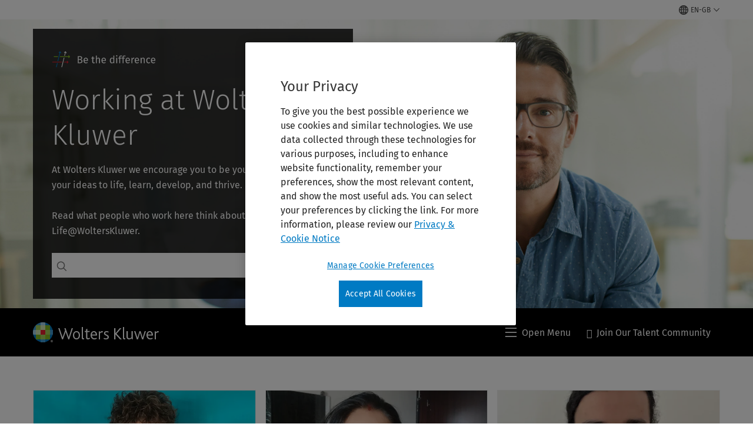

--- FILE ---
content_type: text/html; charset=utf-8
request_url: https://www.google.com/recaptcha/api2/anchor?ar=1&k=6Lf6x-MUAAAAAATFy_Zy7Y9FezDcp0kmycrG1taQ&co=aHR0cHM6Ly9jYXJlZXJzLndvbHRlcnNrbHV3ZXIuY29tOjQ0Mw..&hl=en&v=PoyoqOPhxBO7pBk68S4YbpHZ&size=invisible&anchor-ms=20000&execute-ms=30000&cb=xzu4ig2r0r7s
body_size: 48648
content:
<!DOCTYPE HTML><html dir="ltr" lang="en"><head><meta http-equiv="Content-Type" content="text/html; charset=UTF-8">
<meta http-equiv="X-UA-Compatible" content="IE=edge">
<title>reCAPTCHA</title>
<style type="text/css">
/* cyrillic-ext */
@font-face {
  font-family: 'Roboto';
  font-style: normal;
  font-weight: 400;
  font-stretch: 100%;
  src: url(//fonts.gstatic.com/s/roboto/v48/KFO7CnqEu92Fr1ME7kSn66aGLdTylUAMa3GUBHMdazTgWw.woff2) format('woff2');
  unicode-range: U+0460-052F, U+1C80-1C8A, U+20B4, U+2DE0-2DFF, U+A640-A69F, U+FE2E-FE2F;
}
/* cyrillic */
@font-face {
  font-family: 'Roboto';
  font-style: normal;
  font-weight: 400;
  font-stretch: 100%;
  src: url(//fonts.gstatic.com/s/roboto/v48/KFO7CnqEu92Fr1ME7kSn66aGLdTylUAMa3iUBHMdazTgWw.woff2) format('woff2');
  unicode-range: U+0301, U+0400-045F, U+0490-0491, U+04B0-04B1, U+2116;
}
/* greek-ext */
@font-face {
  font-family: 'Roboto';
  font-style: normal;
  font-weight: 400;
  font-stretch: 100%;
  src: url(//fonts.gstatic.com/s/roboto/v48/KFO7CnqEu92Fr1ME7kSn66aGLdTylUAMa3CUBHMdazTgWw.woff2) format('woff2');
  unicode-range: U+1F00-1FFF;
}
/* greek */
@font-face {
  font-family: 'Roboto';
  font-style: normal;
  font-weight: 400;
  font-stretch: 100%;
  src: url(//fonts.gstatic.com/s/roboto/v48/KFO7CnqEu92Fr1ME7kSn66aGLdTylUAMa3-UBHMdazTgWw.woff2) format('woff2');
  unicode-range: U+0370-0377, U+037A-037F, U+0384-038A, U+038C, U+038E-03A1, U+03A3-03FF;
}
/* math */
@font-face {
  font-family: 'Roboto';
  font-style: normal;
  font-weight: 400;
  font-stretch: 100%;
  src: url(//fonts.gstatic.com/s/roboto/v48/KFO7CnqEu92Fr1ME7kSn66aGLdTylUAMawCUBHMdazTgWw.woff2) format('woff2');
  unicode-range: U+0302-0303, U+0305, U+0307-0308, U+0310, U+0312, U+0315, U+031A, U+0326-0327, U+032C, U+032F-0330, U+0332-0333, U+0338, U+033A, U+0346, U+034D, U+0391-03A1, U+03A3-03A9, U+03B1-03C9, U+03D1, U+03D5-03D6, U+03F0-03F1, U+03F4-03F5, U+2016-2017, U+2034-2038, U+203C, U+2040, U+2043, U+2047, U+2050, U+2057, U+205F, U+2070-2071, U+2074-208E, U+2090-209C, U+20D0-20DC, U+20E1, U+20E5-20EF, U+2100-2112, U+2114-2115, U+2117-2121, U+2123-214F, U+2190, U+2192, U+2194-21AE, U+21B0-21E5, U+21F1-21F2, U+21F4-2211, U+2213-2214, U+2216-22FF, U+2308-230B, U+2310, U+2319, U+231C-2321, U+2336-237A, U+237C, U+2395, U+239B-23B7, U+23D0, U+23DC-23E1, U+2474-2475, U+25AF, U+25B3, U+25B7, U+25BD, U+25C1, U+25CA, U+25CC, U+25FB, U+266D-266F, U+27C0-27FF, U+2900-2AFF, U+2B0E-2B11, U+2B30-2B4C, U+2BFE, U+3030, U+FF5B, U+FF5D, U+1D400-1D7FF, U+1EE00-1EEFF;
}
/* symbols */
@font-face {
  font-family: 'Roboto';
  font-style: normal;
  font-weight: 400;
  font-stretch: 100%;
  src: url(//fonts.gstatic.com/s/roboto/v48/KFO7CnqEu92Fr1ME7kSn66aGLdTylUAMaxKUBHMdazTgWw.woff2) format('woff2');
  unicode-range: U+0001-000C, U+000E-001F, U+007F-009F, U+20DD-20E0, U+20E2-20E4, U+2150-218F, U+2190, U+2192, U+2194-2199, U+21AF, U+21E6-21F0, U+21F3, U+2218-2219, U+2299, U+22C4-22C6, U+2300-243F, U+2440-244A, U+2460-24FF, U+25A0-27BF, U+2800-28FF, U+2921-2922, U+2981, U+29BF, U+29EB, U+2B00-2BFF, U+4DC0-4DFF, U+FFF9-FFFB, U+10140-1018E, U+10190-1019C, U+101A0, U+101D0-101FD, U+102E0-102FB, U+10E60-10E7E, U+1D2C0-1D2D3, U+1D2E0-1D37F, U+1F000-1F0FF, U+1F100-1F1AD, U+1F1E6-1F1FF, U+1F30D-1F30F, U+1F315, U+1F31C, U+1F31E, U+1F320-1F32C, U+1F336, U+1F378, U+1F37D, U+1F382, U+1F393-1F39F, U+1F3A7-1F3A8, U+1F3AC-1F3AF, U+1F3C2, U+1F3C4-1F3C6, U+1F3CA-1F3CE, U+1F3D4-1F3E0, U+1F3ED, U+1F3F1-1F3F3, U+1F3F5-1F3F7, U+1F408, U+1F415, U+1F41F, U+1F426, U+1F43F, U+1F441-1F442, U+1F444, U+1F446-1F449, U+1F44C-1F44E, U+1F453, U+1F46A, U+1F47D, U+1F4A3, U+1F4B0, U+1F4B3, U+1F4B9, U+1F4BB, U+1F4BF, U+1F4C8-1F4CB, U+1F4D6, U+1F4DA, U+1F4DF, U+1F4E3-1F4E6, U+1F4EA-1F4ED, U+1F4F7, U+1F4F9-1F4FB, U+1F4FD-1F4FE, U+1F503, U+1F507-1F50B, U+1F50D, U+1F512-1F513, U+1F53E-1F54A, U+1F54F-1F5FA, U+1F610, U+1F650-1F67F, U+1F687, U+1F68D, U+1F691, U+1F694, U+1F698, U+1F6AD, U+1F6B2, U+1F6B9-1F6BA, U+1F6BC, U+1F6C6-1F6CF, U+1F6D3-1F6D7, U+1F6E0-1F6EA, U+1F6F0-1F6F3, U+1F6F7-1F6FC, U+1F700-1F7FF, U+1F800-1F80B, U+1F810-1F847, U+1F850-1F859, U+1F860-1F887, U+1F890-1F8AD, U+1F8B0-1F8BB, U+1F8C0-1F8C1, U+1F900-1F90B, U+1F93B, U+1F946, U+1F984, U+1F996, U+1F9E9, U+1FA00-1FA6F, U+1FA70-1FA7C, U+1FA80-1FA89, U+1FA8F-1FAC6, U+1FACE-1FADC, U+1FADF-1FAE9, U+1FAF0-1FAF8, U+1FB00-1FBFF;
}
/* vietnamese */
@font-face {
  font-family: 'Roboto';
  font-style: normal;
  font-weight: 400;
  font-stretch: 100%;
  src: url(//fonts.gstatic.com/s/roboto/v48/KFO7CnqEu92Fr1ME7kSn66aGLdTylUAMa3OUBHMdazTgWw.woff2) format('woff2');
  unicode-range: U+0102-0103, U+0110-0111, U+0128-0129, U+0168-0169, U+01A0-01A1, U+01AF-01B0, U+0300-0301, U+0303-0304, U+0308-0309, U+0323, U+0329, U+1EA0-1EF9, U+20AB;
}
/* latin-ext */
@font-face {
  font-family: 'Roboto';
  font-style: normal;
  font-weight: 400;
  font-stretch: 100%;
  src: url(//fonts.gstatic.com/s/roboto/v48/KFO7CnqEu92Fr1ME7kSn66aGLdTylUAMa3KUBHMdazTgWw.woff2) format('woff2');
  unicode-range: U+0100-02BA, U+02BD-02C5, U+02C7-02CC, U+02CE-02D7, U+02DD-02FF, U+0304, U+0308, U+0329, U+1D00-1DBF, U+1E00-1E9F, U+1EF2-1EFF, U+2020, U+20A0-20AB, U+20AD-20C0, U+2113, U+2C60-2C7F, U+A720-A7FF;
}
/* latin */
@font-face {
  font-family: 'Roboto';
  font-style: normal;
  font-weight: 400;
  font-stretch: 100%;
  src: url(//fonts.gstatic.com/s/roboto/v48/KFO7CnqEu92Fr1ME7kSn66aGLdTylUAMa3yUBHMdazQ.woff2) format('woff2');
  unicode-range: U+0000-00FF, U+0131, U+0152-0153, U+02BB-02BC, U+02C6, U+02DA, U+02DC, U+0304, U+0308, U+0329, U+2000-206F, U+20AC, U+2122, U+2191, U+2193, U+2212, U+2215, U+FEFF, U+FFFD;
}
/* cyrillic-ext */
@font-face {
  font-family: 'Roboto';
  font-style: normal;
  font-weight: 500;
  font-stretch: 100%;
  src: url(//fonts.gstatic.com/s/roboto/v48/KFO7CnqEu92Fr1ME7kSn66aGLdTylUAMa3GUBHMdazTgWw.woff2) format('woff2');
  unicode-range: U+0460-052F, U+1C80-1C8A, U+20B4, U+2DE0-2DFF, U+A640-A69F, U+FE2E-FE2F;
}
/* cyrillic */
@font-face {
  font-family: 'Roboto';
  font-style: normal;
  font-weight: 500;
  font-stretch: 100%;
  src: url(//fonts.gstatic.com/s/roboto/v48/KFO7CnqEu92Fr1ME7kSn66aGLdTylUAMa3iUBHMdazTgWw.woff2) format('woff2');
  unicode-range: U+0301, U+0400-045F, U+0490-0491, U+04B0-04B1, U+2116;
}
/* greek-ext */
@font-face {
  font-family: 'Roboto';
  font-style: normal;
  font-weight: 500;
  font-stretch: 100%;
  src: url(//fonts.gstatic.com/s/roboto/v48/KFO7CnqEu92Fr1ME7kSn66aGLdTylUAMa3CUBHMdazTgWw.woff2) format('woff2');
  unicode-range: U+1F00-1FFF;
}
/* greek */
@font-face {
  font-family: 'Roboto';
  font-style: normal;
  font-weight: 500;
  font-stretch: 100%;
  src: url(//fonts.gstatic.com/s/roboto/v48/KFO7CnqEu92Fr1ME7kSn66aGLdTylUAMa3-UBHMdazTgWw.woff2) format('woff2');
  unicode-range: U+0370-0377, U+037A-037F, U+0384-038A, U+038C, U+038E-03A1, U+03A3-03FF;
}
/* math */
@font-face {
  font-family: 'Roboto';
  font-style: normal;
  font-weight: 500;
  font-stretch: 100%;
  src: url(//fonts.gstatic.com/s/roboto/v48/KFO7CnqEu92Fr1ME7kSn66aGLdTylUAMawCUBHMdazTgWw.woff2) format('woff2');
  unicode-range: U+0302-0303, U+0305, U+0307-0308, U+0310, U+0312, U+0315, U+031A, U+0326-0327, U+032C, U+032F-0330, U+0332-0333, U+0338, U+033A, U+0346, U+034D, U+0391-03A1, U+03A3-03A9, U+03B1-03C9, U+03D1, U+03D5-03D6, U+03F0-03F1, U+03F4-03F5, U+2016-2017, U+2034-2038, U+203C, U+2040, U+2043, U+2047, U+2050, U+2057, U+205F, U+2070-2071, U+2074-208E, U+2090-209C, U+20D0-20DC, U+20E1, U+20E5-20EF, U+2100-2112, U+2114-2115, U+2117-2121, U+2123-214F, U+2190, U+2192, U+2194-21AE, U+21B0-21E5, U+21F1-21F2, U+21F4-2211, U+2213-2214, U+2216-22FF, U+2308-230B, U+2310, U+2319, U+231C-2321, U+2336-237A, U+237C, U+2395, U+239B-23B7, U+23D0, U+23DC-23E1, U+2474-2475, U+25AF, U+25B3, U+25B7, U+25BD, U+25C1, U+25CA, U+25CC, U+25FB, U+266D-266F, U+27C0-27FF, U+2900-2AFF, U+2B0E-2B11, U+2B30-2B4C, U+2BFE, U+3030, U+FF5B, U+FF5D, U+1D400-1D7FF, U+1EE00-1EEFF;
}
/* symbols */
@font-face {
  font-family: 'Roboto';
  font-style: normal;
  font-weight: 500;
  font-stretch: 100%;
  src: url(//fonts.gstatic.com/s/roboto/v48/KFO7CnqEu92Fr1ME7kSn66aGLdTylUAMaxKUBHMdazTgWw.woff2) format('woff2');
  unicode-range: U+0001-000C, U+000E-001F, U+007F-009F, U+20DD-20E0, U+20E2-20E4, U+2150-218F, U+2190, U+2192, U+2194-2199, U+21AF, U+21E6-21F0, U+21F3, U+2218-2219, U+2299, U+22C4-22C6, U+2300-243F, U+2440-244A, U+2460-24FF, U+25A0-27BF, U+2800-28FF, U+2921-2922, U+2981, U+29BF, U+29EB, U+2B00-2BFF, U+4DC0-4DFF, U+FFF9-FFFB, U+10140-1018E, U+10190-1019C, U+101A0, U+101D0-101FD, U+102E0-102FB, U+10E60-10E7E, U+1D2C0-1D2D3, U+1D2E0-1D37F, U+1F000-1F0FF, U+1F100-1F1AD, U+1F1E6-1F1FF, U+1F30D-1F30F, U+1F315, U+1F31C, U+1F31E, U+1F320-1F32C, U+1F336, U+1F378, U+1F37D, U+1F382, U+1F393-1F39F, U+1F3A7-1F3A8, U+1F3AC-1F3AF, U+1F3C2, U+1F3C4-1F3C6, U+1F3CA-1F3CE, U+1F3D4-1F3E0, U+1F3ED, U+1F3F1-1F3F3, U+1F3F5-1F3F7, U+1F408, U+1F415, U+1F41F, U+1F426, U+1F43F, U+1F441-1F442, U+1F444, U+1F446-1F449, U+1F44C-1F44E, U+1F453, U+1F46A, U+1F47D, U+1F4A3, U+1F4B0, U+1F4B3, U+1F4B9, U+1F4BB, U+1F4BF, U+1F4C8-1F4CB, U+1F4D6, U+1F4DA, U+1F4DF, U+1F4E3-1F4E6, U+1F4EA-1F4ED, U+1F4F7, U+1F4F9-1F4FB, U+1F4FD-1F4FE, U+1F503, U+1F507-1F50B, U+1F50D, U+1F512-1F513, U+1F53E-1F54A, U+1F54F-1F5FA, U+1F610, U+1F650-1F67F, U+1F687, U+1F68D, U+1F691, U+1F694, U+1F698, U+1F6AD, U+1F6B2, U+1F6B9-1F6BA, U+1F6BC, U+1F6C6-1F6CF, U+1F6D3-1F6D7, U+1F6E0-1F6EA, U+1F6F0-1F6F3, U+1F6F7-1F6FC, U+1F700-1F7FF, U+1F800-1F80B, U+1F810-1F847, U+1F850-1F859, U+1F860-1F887, U+1F890-1F8AD, U+1F8B0-1F8BB, U+1F8C0-1F8C1, U+1F900-1F90B, U+1F93B, U+1F946, U+1F984, U+1F996, U+1F9E9, U+1FA00-1FA6F, U+1FA70-1FA7C, U+1FA80-1FA89, U+1FA8F-1FAC6, U+1FACE-1FADC, U+1FADF-1FAE9, U+1FAF0-1FAF8, U+1FB00-1FBFF;
}
/* vietnamese */
@font-face {
  font-family: 'Roboto';
  font-style: normal;
  font-weight: 500;
  font-stretch: 100%;
  src: url(//fonts.gstatic.com/s/roboto/v48/KFO7CnqEu92Fr1ME7kSn66aGLdTylUAMa3OUBHMdazTgWw.woff2) format('woff2');
  unicode-range: U+0102-0103, U+0110-0111, U+0128-0129, U+0168-0169, U+01A0-01A1, U+01AF-01B0, U+0300-0301, U+0303-0304, U+0308-0309, U+0323, U+0329, U+1EA0-1EF9, U+20AB;
}
/* latin-ext */
@font-face {
  font-family: 'Roboto';
  font-style: normal;
  font-weight: 500;
  font-stretch: 100%;
  src: url(//fonts.gstatic.com/s/roboto/v48/KFO7CnqEu92Fr1ME7kSn66aGLdTylUAMa3KUBHMdazTgWw.woff2) format('woff2');
  unicode-range: U+0100-02BA, U+02BD-02C5, U+02C7-02CC, U+02CE-02D7, U+02DD-02FF, U+0304, U+0308, U+0329, U+1D00-1DBF, U+1E00-1E9F, U+1EF2-1EFF, U+2020, U+20A0-20AB, U+20AD-20C0, U+2113, U+2C60-2C7F, U+A720-A7FF;
}
/* latin */
@font-face {
  font-family: 'Roboto';
  font-style: normal;
  font-weight: 500;
  font-stretch: 100%;
  src: url(//fonts.gstatic.com/s/roboto/v48/KFO7CnqEu92Fr1ME7kSn66aGLdTylUAMa3yUBHMdazQ.woff2) format('woff2');
  unicode-range: U+0000-00FF, U+0131, U+0152-0153, U+02BB-02BC, U+02C6, U+02DA, U+02DC, U+0304, U+0308, U+0329, U+2000-206F, U+20AC, U+2122, U+2191, U+2193, U+2212, U+2215, U+FEFF, U+FFFD;
}
/* cyrillic-ext */
@font-face {
  font-family: 'Roboto';
  font-style: normal;
  font-weight: 900;
  font-stretch: 100%;
  src: url(//fonts.gstatic.com/s/roboto/v48/KFO7CnqEu92Fr1ME7kSn66aGLdTylUAMa3GUBHMdazTgWw.woff2) format('woff2');
  unicode-range: U+0460-052F, U+1C80-1C8A, U+20B4, U+2DE0-2DFF, U+A640-A69F, U+FE2E-FE2F;
}
/* cyrillic */
@font-face {
  font-family: 'Roboto';
  font-style: normal;
  font-weight: 900;
  font-stretch: 100%;
  src: url(//fonts.gstatic.com/s/roboto/v48/KFO7CnqEu92Fr1ME7kSn66aGLdTylUAMa3iUBHMdazTgWw.woff2) format('woff2');
  unicode-range: U+0301, U+0400-045F, U+0490-0491, U+04B0-04B1, U+2116;
}
/* greek-ext */
@font-face {
  font-family: 'Roboto';
  font-style: normal;
  font-weight: 900;
  font-stretch: 100%;
  src: url(//fonts.gstatic.com/s/roboto/v48/KFO7CnqEu92Fr1ME7kSn66aGLdTylUAMa3CUBHMdazTgWw.woff2) format('woff2');
  unicode-range: U+1F00-1FFF;
}
/* greek */
@font-face {
  font-family: 'Roboto';
  font-style: normal;
  font-weight: 900;
  font-stretch: 100%;
  src: url(//fonts.gstatic.com/s/roboto/v48/KFO7CnqEu92Fr1ME7kSn66aGLdTylUAMa3-UBHMdazTgWw.woff2) format('woff2');
  unicode-range: U+0370-0377, U+037A-037F, U+0384-038A, U+038C, U+038E-03A1, U+03A3-03FF;
}
/* math */
@font-face {
  font-family: 'Roboto';
  font-style: normal;
  font-weight: 900;
  font-stretch: 100%;
  src: url(//fonts.gstatic.com/s/roboto/v48/KFO7CnqEu92Fr1ME7kSn66aGLdTylUAMawCUBHMdazTgWw.woff2) format('woff2');
  unicode-range: U+0302-0303, U+0305, U+0307-0308, U+0310, U+0312, U+0315, U+031A, U+0326-0327, U+032C, U+032F-0330, U+0332-0333, U+0338, U+033A, U+0346, U+034D, U+0391-03A1, U+03A3-03A9, U+03B1-03C9, U+03D1, U+03D5-03D6, U+03F0-03F1, U+03F4-03F5, U+2016-2017, U+2034-2038, U+203C, U+2040, U+2043, U+2047, U+2050, U+2057, U+205F, U+2070-2071, U+2074-208E, U+2090-209C, U+20D0-20DC, U+20E1, U+20E5-20EF, U+2100-2112, U+2114-2115, U+2117-2121, U+2123-214F, U+2190, U+2192, U+2194-21AE, U+21B0-21E5, U+21F1-21F2, U+21F4-2211, U+2213-2214, U+2216-22FF, U+2308-230B, U+2310, U+2319, U+231C-2321, U+2336-237A, U+237C, U+2395, U+239B-23B7, U+23D0, U+23DC-23E1, U+2474-2475, U+25AF, U+25B3, U+25B7, U+25BD, U+25C1, U+25CA, U+25CC, U+25FB, U+266D-266F, U+27C0-27FF, U+2900-2AFF, U+2B0E-2B11, U+2B30-2B4C, U+2BFE, U+3030, U+FF5B, U+FF5D, U+1D400-1D7FF, U+1EE00-1EEFF;
}
/* symbols */
@font-face {
  font-family: 'Roboto';
  font-style: normal;
  font-weight: 900;
  font-stretch: 100%;
  src: url(//fonts.gstatic.com/s/roboto/v48/KFO7CnqEu92Fr1ME7kSn66aGLdTylUAMaxKUBHMdazTgWw.woff2) format('woff2');
  unicode-range: U+0001-000C, U+000E-001F, U+007F-009F, U+20DD-20E0, U+20E2-20E4, U+2150-218F, U+2190, U+2192, U+2194-2199, U+21AF, U+21E6-21F0, U+21F3, U+2218-2219, U+2299, U+22C4-22C6, U+2300-243F, U+2440-244A, U+2460-24FF, U+25A0-27BF, U+2800-28FF, U+2921-2922, U+2981, U+29BF, U+29EB, U+2B00-2BFF, U+4DC0-4DFF, U+FFF9-FFFB, U+10140-1018E, U+10190-1019C, U+101A0, U+101D0-101FD, U+102E0-102FB, U+10E60-10E7E, U+1D2C0-1D2D3, U+1D2E0-1D37F, U+1F000-1F0FF, U+1F100-1F1AD, U+1F1E6-1F1FF, U+1F30D-1F30F, U+1F315, U+1F31C, U+1F31E, U+1F320-1F32C, U+1F336, U+1F378, U+1F37D, U+1F382, U+1F393-1F39F, U+1F3A7-1F3A8, U+1F3AC-1F3AF, U+1F3C2, U+1F3C4-1F3C6, U+1F3CA-1F3CE, U+1F3D4-1F3E0, U+1F3ED, U+1F3F1-1F3F3, U+1F3F5-1F3F7, U+1F408, U+1F415, U+1F41F, U+1F426, U+1F43F, U+1F441-1F442, U+1F444, U+1F446-1F449, U+1F44C-1F44E, U+1F453, U+1F46A, U+1F47D, U+1F4A3, U+1F4B0, U+1F4B3, U+1F4B9, U+1F4BB, U+1F4BF, U+1F4C8-1F4CB, U+1F4D6, U+1F4DA, U+1F4DF, U+1F4E3-1F4E6, U+1F4EA-1F4ED, U+1F4F7, U+1F4F9-1F4FB, U+1F4FD-1F4FE, U+1F503, U+1F507-1F50B, U+1F50D, U+1F512-1F513, U+1F53E-1F54A, U+1F54F-1F5FA, U+1F610, U+1F650-1F67F, U+1F687, U+1F68D, U+1F691, U+1F694, U+1F698, U+1F6AD, U+1F6B2, U+1F6B9-1F6BA, U+1F6BC, U+1F6C6-1F6CF, U+1F6D3-1F6D7, U+1F6E0-1F6EA, U+1F6F0-1F6F3, U+1F6F7-1F6FC, U+1F700-1F7FF, U+1F800-1F80B, U+1F810-1F847, U+1F850-1F859, U+1F860-1F887, U+1F890-1F8AD, U+1F8B0-1F8BB, U+1F8C0-1F8C1, U+1F900-1F90B, U+1F93B, U+1F946, U+1F984, U+1F996, U+1F9E9, U+1FA00-1FA6F, U+1FA70-1FA7C, U+1FA80-1FA89, U+1FA8F-1FAC6, U+1FACE-1FADC, U+1FADF-1FAE9, U+1FAF0-1FAF8, U+1FB00-1FBFF;
}
/* vietnamese */
@font-face {
  font-family: 'Roboto';
  font-style: normal;
  font-weight: 900;
  font-stretch: 100%;
  src: url(//fonts.gstatic.com/s/roboto/v48/KFO7CnqEu92Fr1ME7kSn66aGLdTylUAMa3OUBHMdazTgWw.woff2) format('woff2');
  unicode-range: U+0102-0103, U+0110-0111, U+0128-0129, U+0168-0169, U+01A0-01A1, U+01AF-01B0, U+0300-0301, U+0303-0304, U+0308-0309, U+0323, U+0329, U+1EA0-1EF9, U+20AB;
}
/* latin-ext */
@font-face {
  font-family: 'Roboto';
  font-style: normal;
  font-weight: 900;
  font-stretch: 100%;
  src: url(//fonts.gstatic.com/s/roboto/v48/KFO7CnqEu92Fr1ME7kSn66aGLdTylUAMa3KUBHMdazTgWw.woff2) format('woff2');
  unicode-range: U+0100-02BA, U+02BD-02C5, U+02C7-02CC, U+02CE-02D7, U+02DD-02FF, U+0304, U+0308, U+0329, U+1D00-1DBF, U+1E00-1E9F, U+1EF2-1EFF, U+2020, U+20A0-20AB, U+20AD-20C0, U+2113, U+2C60-2C7F, U+A720-A7FF;
}
/* latin */
@font-face {
  font-family: 'Roboto';
  font-style: normal;
  font-weight: 900;
  font-stretch: 100%;
  src: url(//fonts.gstatic.com/s/roboto/v48/KFO7CnqEu92Fr1ME7kSn66aGLdTylUAMa3yUBHMdazQ.woff2) format('woff2');
  unicode-range: U+0000-00FF, U+0131, U+0152-0153, U+02BB-02BC, U+02C6, U+02DA, U+02DC, U+0304, U+0308, U+0329, U+2000-206F, U+20AC, U+2122, U+2191, U+2193, U+2212, U+2215, U+FEFF, U+FFFD;
}

</style>
<link rel="stylesheet" type="text/css" href="https://www.gstatic.com/recaptcha/releases/PoyoqOPhxBO7pBk68S4YbpHZ/styles__ltr.css">
<script nonce="63ID6jTEZWMYaaBZfqhFog" type="text/javascript">window['__recaptcha_api'] = 'https://www.google.com/recaptcha/api2/';</script>
<script type="text/javascript" src="https://www.gstatic.com/recaptcha/releases/PoyoqOPhxBO7pBk68S4YbpHZ/recaptcha__en.js" nonce="63ID6jTEZWMYaaBZfqhFog">
      
    </script></head>
<body><div id="rc-anchor-alert" class="rc-anchor-alert"></div>
<input type="hidden" id="recaptcha-token" value="[base64]">
<script type="text/javascript" nonce="63ID6jTEZWMYaaBZfqhFog">
      recaptcha.anchor.Main.init("[\x22ainput\x22,[\x22bgdata\x22,\x22\x22,\[base64]/[base64]/UltIKytdPWE6KGE8MjA0OD9SW0grK109YT4+NnwxOTI6KChhJjY0NTEyKT09NTUyOTYmJnErMTxoLmxlbmd0aCYmKGguY2hhckNvZGVBdChxKzEpJjY0NTEyKT09NTYzMjA/[base64]/MjU1OlI/[base64]/[base64]/[base64]/[base64]/[base64]/[base64]/[base64]/[base64]/[base64]/[base64]\x22,\[base64]\\u003d\x22,\x22w5xbw5/Ct0nCvkEVJx7DpsKAY8Kaw6U7w6bDkWDDk2kHw5LCrHPCqsOKKGcaBgJ3QljDg0VGwq7Dh0nDjcO+w7rDlQfDhMO2bsKiwp7CicOtAMOIJQLDnzQid8OFXEzDlsOCU8KMIMKcw5/CjMKpwrgQwpTCmFvChjx8QWtMVUTDkUnDmcOuR8OAw6zCiMKgwrXCqcOGwoV7aVwLMj8BWHc6Y8OEwoHCvA/[base64]/G2TCpMKpdnnCrcK1bsKldcO1wpRTacKOYGIDw4HDpXDDjgwLw68PRSFYw6tjworDmE/DmTkSFEVFw4HDu8KDw6Qxwoc2DMK0wqMvwrbCqcO2w7vDoTzDgsOIw6TCtFICFC/CrcOSw59pbMO7w4Z5w7PCsRF0w7VdfW1/OMOmwqVLwoDCs8K0w4puQsKfOcObSMKTInxJw44Xw4/Ct8Orw6vCoUrCtFxoWXAow4rCox8Jw69tJ8KbwqBTdsOIOSRaeFAYeMKgwqrCqhsVKMKpwoxjSsOuK8KAwoDDo0Eyw5/[base64]/[base64]/[base64]/[base64]/[base64]/[base64]/DksOVw4PClh1JLEVUfTDClcK+ccOIecO7w5zDicOHwoN3WsOkaMKWw5TDjMOqwp7CvylOJ8KyKEg/IsKUwqgQOsK1DMKaw6LCjsK/RR9NLU/Cv8O/JsKoTVduU3jDicKtH21XZH4uwqhEw7YuOMO+woUbw6XDjgFAVH7CucKfw598wrNAeVRHwpDCvMOOEMKfUmPCiMOtw5bCn8Ozwr/DhcKwwr7Cmi7DhcOLwpgtwr3CqsKjIlbCkw9vXsKJwpLDiMO1woo0w45/D8Oww7tVRsOrRMO7w4LDkTUNwobDlsOdS8KAwqFAL2Y+wqhAw5zCq8KtwoXCuC/CtcO4MSvDr8OpwpXDjEdIw5NtwosxCcKNwoJRwqHCoQhqHR1Cwp/[base64]/DqjHCoMOIw4fClMKoEMOawphVw4HDjcOOKMOAc8OtXEBOw652BsOxwrRXw6nCo3nCkcOcMcK1wp/CvWnCp3vDu8OaP3JHw6NBQwbCgkHChBXCp8KyF3RtwpzDukbCvcOBwqTDiMKfNgMpW8OAwrLCoyzDrMKtAX5dw4YuwqjDt37CrSZPCMOXw6fCk8OGJm3DgcOAezfDt8OGEybCqMOkcVnCh24rMcKyG8OGwp7CjcKZwqvCtFnDqsKUwrlXfcOZwoxvwrXCul/[base64]/Di8KresOnwoczw6c8w4PCrsOfwqddfhDCqQ1dWBsuwrHDuMKCDsOJwrTCrX5Wwq8PKzjDjMOYTcOnMcKIPsKDw7nCkDFVw77ClcKnwrFVwr/ClkfDrsKXV8O4w7oqwrXCtTHCv3pwGhvClMOSwoVIdE/DpXzDl8K/J0zCsC9LYxrDvH3DgsOtw4YReh99LMOcw4HChk9SwprChMOkwqtEwr10wpMvwrgnaMKmwrvCjMKEw74oFhFdesK6TUzClcKVJ8K1w4EQw4BTw4lQA3Yvwr3CicOow4fDtxAMw6l5wpVRwr0owp3CnmvCjijDqcKkYg/CssOOTVXCmcOsMmfDi8OAbHV8YC9XwpjCp04Uwqg9wrRbw4A6wqNSYw/Dl0EaLMKew6zDtcOVOsOqVRDDpgIew7k7wp/Ch8O3aENww5zDnMOvIEnDh8KFw4LCv2rDhcK2wp8KL8KTw4tedXjDtMKQwpLDrT/CkXHCicOGGlvCvsOQQFrDlMK8w4kew4HCgTRTw6DCtkXDuBzDksOWw5rDr0QgwqHDi8KAwqvDu1zCgMO2w6jDgsOZKsKaByNIP8OjWxVoPFIxw6Jsw4zDqj3DhFfDsMOuPxnDjD/ClsOiKMKtwoHCucOrw4oPw6nDuXTCk2IsUWQfw7nClADDocOLw6zCmsKZW8Obw782GghfwpovGl5bFyFmHsOoIgDDtcKOcyYpwqYow73DkMK9U8KcbBjCrxtnw64vBmnCs3MBRcKJwpnDnmLDiUFdXMKoQSJpwq7Dq0Qsw4QSasKXwr/[base64]/CrSzCjcKeb18+TFR8wqYgdD1uw57CpiHCgQXDsg/CniVuMcOCE0YAw4NwwqrCucKQw5HDjsKTdT1Jw5rCpSoSw7sSXB1+bznCoTzCpWPCq8OUwqplw5DDmcOSwqFbRk55XMOIwq3CuhDDm17Ch8ObP8K7wq/CilvCuMK+F8OTw4ILOUIqZcONw6BhKg3DlcOvEMKSw6TDhXMLcAvCgh1ywoZqw7zDqwjCrRw7woDDlMKkw7I6w63CnXAJDMONWXskwpp/J8KYcHvCn8KKP1PDllMzwrVqXMOjBsOtw55EWMKsTDjDq397wpxUwp9eSAZncsKkPsK1w4p/[base64]/IQrClRw5w5rDoMKFwrHDrlbCgkrCtjpGPMOKWcKgTS/Dv8OBw4NNw4E7fxrDlCHDucKOwojCs8KIwojDvsKfwpbCr3/DlzAmCjTCmA5nw5TDhMOVMmJ0MCRsw5jCnMOZw4Y/bcOFWsOOIjgBwoPDg8OpwoDCvsK+QTHCpsKNw4J2wqfCgBgsPcKZw6ZiHy/[base64]/DncKVK3zCl8KrX2USMsKuKMO/[base64]/Cu8K2QsKCw7DCpsO7w4s7Q2LClx/[base64]/[base64]/CgsO3wozDi8KAwqfDuE0Aeho0fw5RI8KVw7RzaXjDnMK+AsOZbyHCrxvCvz/Cq8Obw7HCvDHDlMKZwrnCtcO7EcOQYsOXN1PConM9a8KbwpDDiMKwwrzDmcKEw79Qwqhxw5nDu8KDbcK8wqrCsEzCicKtf1nDvcO7wqcdIgbCk8KrKMKxL8KDw7nCvcKDTBHCvX7Cm8KHw4sPwod2wpFcREdhCEZuwpbCsC/DrS1IZRhow7YBUQ8PH8OOfVN0w7Q2PiEawrQNdMKAfMKmSDXDrkPDisKSw5vDm2zCk8ODNxwDJ0fCvMOkw5XCt8O+a8OxDcOqwrLCt1vDrMK3AmvCgsO/GMOvwoPChsOIfwzChxvCo3jDo8O/YMKsQMOpd8OSwoEQE8OLwoHCjcOyVjTDlgxxwrTCtH8vwpdiw7/DiMKyw4opA8OGwp/[base64]/[base64]/CksOQKgDCrHHDsjFpSBLCusOUw685Sm9lw5PCnGlmwqrCjMKnF8OWwrElwpZ2wr9zwqNWwp7Dh1LCvFDCkjzDoAHCgRp3P8OhLMKMchvDhgjDuD0PfcK/woDCmsO9w5wWYcOnAsKSwo3CtsKpGFjDtcObwqIEwpJEw67Cj8OobGnCjsKnD8Kow7HCmcKQwoYVwrIlWzDDncKYfXbCjErCjVQRNEBpfMOWw5jCm05TanjDoMKgUsOXPsOTMys+UBptDgnDkHnDisKxwo7Co8K6wp1ew5DChjXCph/[base64]/DpE0/[base64]/DvFkGSMK8w53DicOew4fCvFUuw6gBw4ABw7MAwrbDkGLCgypQw4zDrD3CrcOIeioMw4tyw6Y5wptROMK+wrxqPcKpwo3DncK0BcK7Lgx/w6PDicKTLh0vG23CmsOowo/CjATCljnCs8K5Fg7DvcO1w6/CkFUSWMOywo4eEGofbcK4wq/CkAvCsH8twoFFRMKRTDhLwpjDm8OIb10fQgTDhMK/P1rChQvCqMKCRMOwe39kwqoJesK4worDqihaLMKlP8K3HBfCpsOhw44qw6vDukbCucK0w7M3LB0ew43DssOpw71hw45MYsO1TDdNw53DhcOUFhnDvgrCkzZCa8OvwoheD8OMaHt7w7nCmQ5kbMKISsOawpfDlcOVHsKWwoPCmUPCpsO/VXRdfEpmdj7ChjbDusKKGMKMKcO2VH/DiEYyYCgkHsOHw5oZw6vCpC4gB1hJK8OYwoZhQ3xmYRdlw7BSw5B1NSRXCsKjwp9Twr4qSnV5OnNQMUTCisOULF8SwrDCs8OzCMKBE0HDngfCtks9SgPDvsKvXcKJS8KAwqPDlljDlRd/[base64]/[base64]/[base64]/Dn8KiNsKKTgcpY8O3wpPCnQfCn8KqR8KFw67ClFTDrnAAD8KzKFTDksOzwp82w73CukzDrVBlwqUjcSzDqMOEK8OVw6LDrnd/eS1EZcK7XcK0KRrDrcOPAcKuwpRPQMKkwqFRZMKsw5oOQxbDnsO5w43CtcOvw5EIaC8awqrDvVY/d33CviI/[base64]/DvDPCrMKuWGM9wpjCng5Lw5LDtMOMw5U2w4F0E8KGwo4CJMK8w7gxw7rDisOKRsKqw63DvMObW8KRKMKcUsOPHTrCqSzDth1Uw5nCljReAlHDs8OXIMOPw4Nkwrw8JsO5w6XDmcOnaSXChQxmw7/DkQ7Dn1cAwrRZw57Cs3QmKSo0w4LDlWd2wpzCnsKGw4IIwps9w7bCgMK6QBo+ACrDp3B0esO3JMOgT1nCksOjbG5hw7vDsMO2w6/CkFvCi8KaZ3I5wqN1w4DCiWTDs8OMw53Cj8KbwprCucKpwpdGd8KUHlpBwpgXfnlyw7YQw7TCpcOJwqlmVMK9cMOGKsKgP3HCmFfDkxUAw6LClsOtcCs5XX/DoXY+L3LCg8KNW3XDlhrDh2vCmkkHw5xOaDbCs8OLQsKYw5jCmsKVw57Cqgsqd8KxYTjCtsOmw67Cni7CiizCo8OQQsO3YMKtw7tjwqHCmg9CE3Jfw4VOwpVIDll/cXZ3w5YIw4MKw5LDl3YqBn7Cq8KCw4l2w5w0w4zCkMKcwr3DpcOWa8O/cEVWwqJdwoccw5oVw5Utw5XDnyTCnl3Ck8O6w4ReMUBQwrnDl8KZeMO2S3c2wrEFNCYIS8OiPDI1fsO5KMOKw7XDkcKvfGzCmMKlXhRBUnpPw4/CgirDhATDo1p7d8KFcBLCvk1MeMKgDcOoH8Otw6/DgcKbFW4HwrrCncOKw5QYVRFMflbChSVEw4/CgsKcbW/[base64]/wrItwpJhw4R3wqfCo0TDmEjDtCpqw4XCiXM2w4oyT0FBwrvCsg3DsMKHJy9dB2bDh2PCucKGH3jCucOHw7FmLiABwpZbc8KVEMKLwo1MwrU0cMOnMsKcwrVtw67CqWfDm8O9wpEmTsOsw6lqczLCu0hYZcOAWsOUVcOGecK8NHPCqybCjE/DpmvDvAPDjcOrw6kSwqVdwpPCi8Klw6bCkFdKw7UeRsK1wojDksKfwqXCrj4dOcKrdsK1w4k0Dh3Dq8OZwpcNM8KxScO1GnLDjcKow6hgS1cURBvCvg/DnsO7EDDDsnZ2w6zCumXDmivCjcOqLhPDqj3CncOMERYsw7g+woIWWMO0PwRIwrHDpH/ClsKAag3CpHLCkA50wo/Cn0TCpcO1wqbCsxhEF8KIdcK6wqxwaMKowqA+X8KNw5zCoiUuM341JhLDhRo9w5MtWl0WKCgyw4s3wpPDiAdJCcO+bj7DrSjCl3nDh8KKbsKhw4h0dwcOwpE7WmM7Z8OYDmF2wovDtxI+wqs2ZsOUKHYMUsO+wr/Dj8KdwpnDqsO3NcOlwpgja8Kjw73DgMKpworChk8jczrDiBoEw4TDiD7DjHQ1w4AeBsOhwr/DlsO9w4nCksOhCVfDqBkSwrXDnsOaLcONw5cdw6fDgEHDmxzDgkHCqWJFS8OiRwXDh3NTw7/DqEURw6BPw74pEWXDnMO9M8KeF8KjBsOKRMKrQcOfUgRUJMKme8ODSU9KwqvDmS/CiGTDmyTCk1XCgj5Iw5V3OsOwFSIQwr3DuXUhLBvDsXsiw7jCiXPDnMK+wr3ClXg0wpbCqQwXw57DvcOIwq/[base64]/[base64]/DnwXDqcKCHSfDr8Oxwp7DiMKDw4JyQyIrwrILU8OSVcOcIW7CusKgw7jDt8OhY8OCwpE6K8O8wq/CncK0w5xOA8KrZcK5WEbClcKNw6d9wrp3w4HCnFfCmMO6wrDCgzLDpMOwwqTDqsK1YcOndWgRw6nCvQB7a8K0w4zClMOawq7CgMKvb8KDw6fDmMKEKcOtwpjDlcKZwozCsCw9IRQOw6vDpEfCiUcuw6odMjVZwolfacOawpcCwo/[base64]/[base64]/FMOzw6LDrDvDlBt9cMKVwoUFw60AB8KFwolMPsKywqbDh0RUNWvDiBgVFH92w7rCilnCpsKPw4HDp1JrIcKdQSbCgBLDtgbDi1fDji3ClMKqwqnCgFFiwpQ/[base64]/CrMKfTcKPw7hvOxnCiUowZx/DmExiW8OlFcKBJirCtFjDkArChVbDqhnCrMOzP2F8w7vDjMKsEX3CtsKdScOAwpB9wqHDtMONwpTCsMO1w4vDtsOjJ8K6UF3DlsK4VVAxw5rDgADCqsKDCcK0wox7wo3CpsOmw4d/wo3CmHBKDMOHwoVMPRsyDjg/SC0QSsKMwpxCTz/CvkfCiRdjAWHCt8Khw7drdStcwqMDHHNGLxFOw7F4w5JUwrUFwr3CmRrDiUrDqRDCpD/Dl1NjCxAEeHzCizVyA8OVwoLDqmHCjcKicMO1Z8Ouw4bDqcKaJcKcw7g6wrHDsDLCoMKhcycpKgM/wp4WNgVAw5ZWw6ZsAsKNTsOkwr8wTRDCqjvCrm/CsMOnwpVNPj4YwpXCsMK0acOICcOJw5DClMOEbQxlFS3CpHHCg8K/Q8OlSsKEInHChsKWYcO0UMK4KcOkw5rDjCPDkWcDcsKcwpTCggHDmD48wq7DrsONwrbCuMOrKELDhMKMwooEw7TCj8O9w6LDsWnDlsKRwp/DpjzCj8Oow5zDm03CmcKuMyjDt8OIwofDoSbDhDHDry4Vw4VDF8O4UMOlwobCvDnCsMK0w69sGcOnwrTDqMK6F20qwoXDlCzCm8KowrpEwpAWPsKHBsK5A8O5TQ43wqkiIMK2wq3CgW7CpwRMwp/[base64]/DlMKwYQjCk1w/w7U1wrPCtHdcwqlPwrRCMmnClnYvPlp8w5HDgsOmT8K1bFzCr8KZw4V/w7rDisKbNMKdw68lw7M9GTEKwoxcTg/CqBrCuyvDpFnDhhnDm2BKw7vCgj/DmsOTw7zCsD7CicOfUVtrwoNRwpIEwo7Dp8KoURJrw4EHwooAWMKqd8OPRsOBWWZIUMKXMWjDk8OpbMO3eR8Gw4zDmsOPw5jCoMO/[base64]/DpMOsw73DnsOnw5s3wrPCgAQyw71UwqDDhMODSB0DQcKoacOfXsOYwqTDmcOfw4XClHPDkj1KFMOoUMKFdcKGH8OTw4XDlTc0wp3CkWxNwp8wwr0qwoXChsKfwqTDqnnCl2PCgsOvNjfDrAHCkMOeLXlIw5xnw5/DtcO+w4VaLyLCqMOFEFNSO3oXcsObwrRQwr9CLjdUw7BFwrfCr8OXw77DtcOfwrFGMcKLw4x/w7DDp8OHw4NkRsO1ZgnDl8OOwqsdFsKZwq7CqsODdsKVw4JJw6x1w5w/wofDncKvw4M/w6zCqH7DnmALw7HDv3vCmz1Nc2rCklHDisOsw5bCm2nCqMKzw4rCuXHCg8O6XcOqw7TCl8OLRDhlw4rDmsO9R0rDrHd1w4/DlScqwosPBVnDtTRkw5pUNAjDtAvDjGjCsENDFFtWNsOJw45QLMKHDATDi8Ogwr/DisKsasOcZMKvwrnDpjjDrcOdakwowr7DtizDtsKLEcO2NMOQw6rDpsKtBMKOwqPCs8OudMOxw5rCscKIwrrCtsO2XDVNw5fDh1nDmsK7w4NBWsKtw4leR8OwBMOVGSzCqMO0RMOydsOSw44TTcKTw4TDtEJDwr8/JzA5N8OQUBfCo145GsOuR8Oqw4rDsi3CgGLDk39aw7vCnn4uwoHCiSFcFDLDlsO0w4cOw6NlPznCpUtpw4XDrVovCD/DgsOkw7fDsAljX8Kaw4Upw5fCuMKhwq/DucKPD8KSwp9FPcOob8Ocd8OyPG8uwoLClcK8AMKaeB5kA8OxABfDmsODw5QrQDnCkE7CjQbDpcOnwozCrhfCpXbCrMOMwqMbw5l3woASwp7CkcKiwq/[base64]/Cp8K9c8K9wqPCjkEZw6zDs8KzLMO8AcOowrMoLGbCvRIDaUQbwqPCsCkWGcKfw5DCpmLDj8OGwqQnEQPDqFDChsO4wotjDUFVwpI+TH/CrRLCssOldisDwqjCsToLV3M+Zlw6TTjDux9AwoIpw7xucsK6w7R0L8KYdsO+wqJdw7wRbSNgw6rDn3xAw7YqBcOHw4VhwqLDgXXDoAMAKMKtw5dUwrleVsKAwqDDjTDDqCXDjsKGw43DmFRrTRxswqfCsBkfwrHCtQTCgnPCunU/[base64]/CsC5mw7cuYRzDs0zDicKmQjzDknnDkErDmcOpHU9TO0omwrBhw5MQwp9SNgZFw6LDscKVw4fDp2MmwqIUw47Cg8Ocw7l3w5bDncOpIiZFwokKYRwEwrjCr0VfbcOwwoTCo0lDTG/CqUJNw4TChk5Lwq7CpcO+VQpiVTLDtSXCjzxJZy12wo9lw40CLcKYw5XCj8KPG0wIwoILATbDk8KZwqoMwoUlwrfDg3XDscKRNQ7DtGR6dcK/[base64]/Dg8O4BMOmw4lDw43DiiBEMjbDqATCqGFOw7bDghMQETrDncK0CRVHw6BHScKdIFrDrSNsdsOpw6l9w7DCosKTSBnDusKrwrJTUcOwUn/CokEUwpQGw4N9MTYdw7DDm8OVw6oSOjx/FjfCqcKQC8K5H8Ofw7RpJHsewoIAw5XCoU4sw4zDg8KpNcOaJcKbLcKjfF3Dhmx8WC/DgMK2wp43F8Oxw67CtcOiKl/Cvx7DpcO8V8KLw5MDwrPClsO9wrjCg8KXY8OVwrTCt00DDcOawrvCvMKLAQ7CgxQCWcOoD1RGw7bClMOAfVTDhGQHUMKkwoZNUm5PaSXDisOqw6sDHcOQJ0bDrivDu8OKwp5zwrJ3w4fDuRDDuBMvwofCqcOuwqx3PMORVcORBHXCrsKTAnwvwpVwekoNRG/Cr8KbwqN6WVpgAcKIwrjCjl3Ci8KHw6Nmw59rwqvDlcKVOUkvBsK3JhTCuwfDncOTw6BLNWTCkcKbYkfDncKCw5M5w6p1wp56BHTDsMOVFsONVMKnWVJbwrPCqnRyNwnCsX96bMKCHhd4wq3CjsK/E0fDl8KFNcKrw4LCtsKCGcO5wqt6wqnDjcK7C8Oiw4XClsK0bMKGJlLCviTCnwoSfsKRw5jDpcOQw4New4YeBcKew7Q2JTjDtDlGKcOzBsKHWT85w4hOQMOGcsK/[base64]/[base64]/BcO2OWrDvG7CpcOMHF/[base64]/w5bDlmXDuhDDmyLCjxlKZGJew6Bsw4/[base64]/CoE1oDSNoWgLCnXTCukTDolkgwpgKw6bDuMOrGGk8w4XDr8OVw6AQc3zDr8KfVsOCZcOzJ8K5wrFnJmE9wpRow6bDg2fDnsOed8Ksw4jDiMKXw53DsVZ+TGogw5McAcKPw6AjCB/DuBfCgcO4w5nDosKpw7TDgsKiCV/[base64]/w5IqOCzDqWjDo8OAwq86bcOGRMKUOQDDjcKxwowQwprCmhTDkVbCoMKiw7Jxw4ALbsKSwr/ClMO/IcK4cMOVw6jDk3Iiw6FIXzEQwrcpwqoXwqwvahYEwqrCsDoWcsKKwp0ew7/DiTvDrAp1aSDCnX/CssKIwqVPwq/DgxDDk8OZw7rClsOxXHlAw7XCt8KiWsOfw4LDsSnCqUvDhMK7w7XDusKYNkfDtDzCgFvDgMO/[base64]/CusOGCcKjEizDl8KrUnXCgsK6woJtw6w2wqrDhcKtb3p5MsO9eUbDpjN/[base64]/[base64]/EsOqw4XCmcKjwqM3N8KeW8O3PsKlw7obf8OOMC8bPMKXGgPDj8OXw4tcIsOlMnvCh8KOwpnDjcK0wrhjXkl4FUkEwoHCoHUPw7cefWzDvTzCm8KFGcO2w6/DnSJtc0HCpl3DhFbDiMOODMKtwqTCvmDDrS7DusOOVV8mT8OjDcKRUVEAIw9XwrfCgGkUw5TCucKgwrwWw6XClcKYw7QKDA8cL8OQw4XDrhZXIcO/[base64]/DsA0eTsO0W8Kbw5LDm8ObZ29yFMOlGnt7w7vCulEbKUZ0PlUMZhQAd8KVKcKQw7dMG8O2IMO5HsKFJMOwPsODGsKdacO4w4gXw4YSdsOYwplhQ11DEVwjYMK+cwcUBQ5Rw5nDp8Ojw6ROw7VIw4AYwph/DSlxR3vDi8KBw5c+WEfDt8O+W8O/w6vDnMOvc8K9Qx/DsnvCnw0SwoXCmMO0Zy/CisO+ZMKxwoAyw7XDjSAVwpRLKGJUwqPDr2LCk8OpP8OFw4PDv8OMwobCjVnDjMODZcKvwpRqwrPCkcKCw73CvMKKSMKne0V+TsKPBwPDhDTDm8KEHcOewoPDlMOKfy8twpnDvMOnwoEsw5vCmzjDu8O1w6nDsMOqw5bCj8ONw4A4NXtdIC/DsnU0w44swpB9JFBBGXjDm8Ofw4zCkyzCvsO6ExLCgVzCgcKwKsKULT/Cj8ObIMOYwqxUAHRROMKPwp5cw6LCpBBWwr/CksKUb8KRwpAvw4M4GcOiCCLCt8KLJcOXGnBtwrbCjcOiLcK0w5wXwoJoUEZdw47DjCoGIMKhHsKzUk0Sw4Mfw4rCv8OuZsOVw55MecOBeMKDTxIkwpzDgMKwMMKfMMKkcsOUQ8O8MMKpXk5aIMKnwoUNw6zDh8K+w59JCCzCqcOXw5zCmzJaEEkzwonClT4ow6XDrm/DvsKwwqE6eR3CosK3JhvDvsOgX0vDk1PCmFN2bMKKw43DnsKJwrdPM8KGa8KlwrURw6nCnGlxa8OLdsOJZx9uw6TDhnZww5E0F8OAT8OwBm/DmUwzCsONwq7CtATCvsOLQsKLSnA1G101w7B7ByXDr2gtw7nClHrDmXoLMHbDrVPCmcO9w6VuwobDosKkdsO4ez8ZA8OXwot3M0fDk8OuCcKywqDDgRd6MMOHw4IxY8Ksw7ApdCRAwrRww7zDjHF2XMKuw5rDjMOnbMKIw4xlwohGwopSw5xyEA0IwrHCqsORTw/DmksfbMKuScOoa8KJwqkUNDPCnsONw5rChsO9w6DClTLDr2jCmCfCp2nCqBzDmsOIwrXDi0PCv09Re8KewqvCvwPCtHvDkG4Ew4QTwpfDt8KSw4rDjTgVWsOxwrTDvcO3ZMOzwqXDrcKLw4XCtyZIw5JlwoV0wr12wq/CqT9Mw4hsI3DDvMOYMRnDlEDDocO3BMOIw61/w68cfcOIwrzDhsOjJXPCmhs2OwvDjCBcwp4gw6LDn3AHIk/ChVsXPMKzEzxkw4JdPjdpwpnDpsOyHVdAwo1Nwp1Mw751McO5a8KCw5HCkcKGwq7CnMO+w7xLwqTCnChmwpzDmjjCksKYPA7CqmzDtcOLK8KxGC4Dw4Enw4pKIW7Cgxl9wqcSw7tsIXQSeMOwA8ORTMKGEcO+w7lgw5jCjsK5BnLClgYYwokOOcKAw4/DhUY/VGvCozjDh0NMw6/CphMxZ8O5ZwvDnT7Dtwp6O2rDv8Ohw40EacKfCsO5wpRDwqVIwq56FDhVw7rDq8Oiwq/Cu0gYwpbDp1JRPD9neMOMwpPDt3bCjCYzwqvDiRAIRFI3J8O4CmHCiMODwoTDlcKfPgLDpT9qDsONwoE5UUXCtMK1wqNNDWcLSMOvw67Djy7DjsOUwrcNegLDhGlSw612wotAA8OZFjrDnmfDnMO9wpQow4ZnORPDvMKvYHbDvMOmw7/DjMKRZCtrU8KBwqrCjEIJawwdwqwLDUfDnHXCpXwHe8Ocw5E7w6LCniLDo3nCuRvDlRfCigPDpcOgTMK0O308wpFURD5Nw4J2wr0xC8OSbUsYMEMdVWgPwrjCrzfDigzDj8KBw50Pwrl7wq/DpsKdwppqFcOuwqnDncOmOD/CjmLDqcKowqAewq4Tw7IQC2XDtl9Vw6QWdhjCqMOuG8O1VjrChWEwG8O5wpg+cDsDAcKAw6nCmic5wrHDkMKBworDs8OOEyV5QcKTwr7CnsKAWz3Cr8OHw7TCvinCvMKrwozChcKtwq1SajDCv8K7fsO5UifCosKGwoXCu2sswoLDknMtwp/CiD8zwoDCtsOxwqxqw5ocwqDDkcKYR8OgwofCqHNmw44WwoxCw4bCs8KFw6oWw4pDVMOnNgDDml3DsMOEw4Q7wqI8wrslw5g/[base64]/[base64]/CjU9uwqHDslcYM8OsVsOxI8OESHfDrHHDnwtSwrfCozvDiEYgOWnDr8OsGcOFXnXDjDhjO8K5wo50Ci3CqDVzw7pLw7nCp8OzwoMkWDnClULCqDYmwprDhD8kw6LDg39Zw5LClWFkwpXCmy0Uw7ERw7sfw7oww4NBwrEna8K4w6/CvBDCh8KnGMKsacOFw7/CrQ0mURU2BMK4wpXCp8KLBMOXwqo/wpYTLl90wozDhU5Aw5TCnQBZw6bClV52w4wOw7DDlCkPwowLw4jCpcKDVlDDuRtdScO+VcKzwqnCscOVTickKcOZw4LCoz/[base64]/[base64]/Co8KrNCjDm8K9wpY1woHDgRAVwrl/[base64]/Cl8KCw5pvVAAXC0HChytjw5DCr2Bwwo7Cr8OBw6HDocOkwpPDmxTDgMKnwqPCuXTCi3rDk8K+Eg0KwpJvYzfChMOOw7XDrVLDpmjCp8O7EBAewoEaw4AjYDMndzAKVCR7LcKKHMObKMKMwonCtQ3ClMOTw5l0Nwd/[base64]/[base64]/wplVLXtIw6htNBDCqMKLTTfDtFVwbcKEwrzChsOHw6PDl8Kkw6hMw4zCksOrwppGwozDj8OHwovDpsONBx1hwpjDlMO/w47CmAcQIVltw5HDjcOnBFrDgkTDk8O4Y2jCpcOdQsKYwojDucONw7HCk8KUwoJkw54gwqt7w7PDuEvDi1/[base64]/[base64]/CgcOEwrYvVsORwpEgZMO+QMOvN8OzeStfw4kAwp5GwoTDsF7DqB3ClsOcwo/CtcK7C8OUw4rCkirDhMKaWMOZT0QEFCwDIcKfwo3CmgEjw7jCp2bCgA/CpCdMwqDCq8K+w6JrFFsyw47Csn3CisKNK1JvwrZhPsK3wqQUwrBbwoXDtmnDqRFXw5djw6QLw7HDhMKVwrTCksKIwrc/L8KVwrPCuTzCnMKST0HCkVrCjcOPJ1/Cq8KDbFbCksOTwqxqAQpIw7LDjVAtDsKxdcOqw5rCuQPCkcOlQsOsw4DCgwIiA1TCkQnDpMKtwo9wwp7DlcOSw63DuQHDosKhw7fDqh85wqXDpxLCicKHXiwxV0XCjcOofXrDg8OWwqRzw6zCqk8bwop5w67CiwnCo8O5w6XCjsOQEMOUA8OiKsOcP8OFw4RRFcOyw7/[base64]/Ji/Dpnhiw7/CucO3C8KVwp/[base64]/[base64]/[base64]/OcKEw5rCscO9w651fsKlKsOCwrkawr3DpcK+HBHDvy0Sw5EyMHxqw7vDjR/CrsOpR3pwwpciP1jDmcOewobChcO5woTCgcK5w77Do3RPwqTDklPCosO3wpoWXFLDp8OHwpzDusKmwr1cw5bDlhw3VnnDhhXDumEudCPDkycBw5DDuzcPO8OLGH4PVsKtwp3DrsOuw5/[base64]/wro/IVxGfzFOwp97R8KGw4x5woYuw7PCmcKdw6ZXIcKrHmjCoMKTw5jCtsOJwoddIcOPA8OKw5jCh0IyJ8K8wq3DssKHw4kSwoTDlCEPXMKcfk9TKMOHw4JPJcOhQsOhB1nCu3VJOMK1TTjDm8OuKT/[base64]/Dt8KWMmXCgyYlLcK5HMK0d8O9w6liBADDocOcw7zCvMOtwprCkcKHw6A6FsKEwq/DlMOwX0/[base64]/w5t+Sw7DiMObw7DDrsONw6HCtgHCrUo4w7XDpMOjJsO7ewLDmXTDhwvCi8K/XyYlSG/[base64]/Dh8OEw5zChsKTw6zDssKOw5DCq8Klwokrw5N1wq7CmcKPYCbDq8KZNjZdw5IRXxUdw6DCnn/ClETClMOjw4g2XVnCvzY0w4zCvFrDo8KHQsKrR8KGIRXClsKAS1fDh0s+T8KVdcOEw7sZw69eMGtbwrphw70dZsOxHcKJwrphDsONw4bCtcKBLAdCw7lGw6PDsg9qw5rDqsO3HDDDh8OEw4M/OMO1SMK6wo7ClcOtAMOITRp8wrwNDcO7VcKlw5LDviRtwoFuGTB2wqXDrcOHN8O4wp1aw7bCvQ\\u003d\\u003d\x22],null,[\x22conf\x22,null,\x226Lf6x-MUAAAAAATFy_Zy7Y9FezDcp0kmycrG1taQ\x22,0,null,null,null,1,[21,125,63,73,95,87,41,43,42,83,102,105,109,121],[1017145,420],0,null,null,null,null,0,null,0,null,700,1,null,0,\[base64]/76lBhmnigkZhAoZnOKMAhk\\u003d\x22,0,0,null,null,1,null,0,0,null,null,null,0],\x22https://careers.wolterskluwer.com:443\x22,null,[3,1,1],null,null,null,1,3600,[\x22https://www.google.com/intl/en/policies/privacy/\x22,\x22https://www.google.com/intl/en/policies/terms/\x22],\x22xD3h9NCilH2ZSGvNw/LYBn2fbEA2U1JSS+lvbdiy500\\u003d\x22,1,0,null,1,1768788261784,0,0,[120],null,[118],\x22RC-UItb-YVmOqNMDw\x22,null,null,null,null,null,\x220dAFcWeA72bYZjiRfYrV0KrGo99SS3UyI2p0GZ4Q4LaHBls85iBlkN1hyxZWrg1MzJg_6gy2ujaUvcT5nnp3FzZBQBEIVl-IlC3g\x22,1768871061693]");
    </script></body></html>

--- FILE ---
content_type: image/svg+xml
request_url: https://assets.contenthub.wolterskluwer.com/api/public/content/2344645-be-the-difference-hashtag-3d427bf832?v=f9d04ff1
body_size: 3541
content:
<svg width="244" height="44" viewBox="0 0 244 44" fill="none" xmlns="http://www.w3.org/2000/svg">
<g clip-path="url(#clip0_247_716)">
<path d="M28.1647 17.9109L22.6509 39.9948L24.1356 40.366L29.7349 17.9109H28.1647Z" fill="white"/>
<path d="M24.2106 27.4956H1.05371V29.0227H23.8293L24.2106 27.4956Z" fill="#E5202E"/>
<path d="M12.3637 30.5498H13.9339L11.5079 40.3664L10.0232 39.9952L12.3637 30.5498Z" fill="#007AC3"/>
<path d="M22.4265 6.98695L20.0271 2.99878L16.0385 5.39844L16.822 6.71799L18.5807 5.64749L13.5144 25.9683H15.0846L20.0673 6.00981L21.1415 7.77455L22.4265 6.98695Z" fill="#007AC3"/>
<path d="M28.5439 29.0127L28.9247 27.4856H36.4538L35 26.0318L36.0751 24.9568L39.3821 28.2638L36.0721 31.5738L35.003 30.4635L36.4538 29.0127H28.5439Z" fill="#E5202E"/>
<path d="M35.0856 6.98941L32.6851 2.99927L28.6663 5.39758L29.4494 6.71659L31.2389 5.64288L29.3164 13.3332H30.8846L32.6963 6.01096L33.768 7.77173L35.0856 6.98941Z" fill="white"/>
<path d="M19.0408 16.3847H40.1244L38.6707 17.8384L39.7457 18.9135L43.0535 15.6057L39.745 12.3296L38.6707 13.4039L40.1244 14.8576H19.422L19.0408 16.3847Z" fill="#85BC20"/>
<path d="M14.7124 14.8572H4.75439V16.3843H14.3317L14.7124 14.8572Z" fill="#85BC20"/>
</g>
<path d="M68.3497 22.1627C69.4857 22.3547 70.4057 22.7547 71.1097 23.3627C71.8137 23.9707 72.1657 24.9147 72.1657 26.1947C72.1657 29.3307 69.9817 30.8987 65.6137 30.8987H61.0537V14.3627H64.9657C67.0617 14.3627 68.6617 14.7067 69.7657 15.3947C70.8857 16.0827 71.4457 17.1307 71.4457 18.5387C71.4457 19.4987 71.1417 20.2987 70.5337 20.9387C69.9417 21.5787 69.2137 21.9867 68.3497 22.1627ZM63.3337 16.1627V21.3707H65.8297C66.7897 21.3707 67.5737 21.1387 68.1817 20.6747C68.8057 20.2107 69.1177 19.5547 69.1177 18.7067C69.1177 17.7467 68.7897 17.0827 68.1337 16.7147C67.4937 16.3467 66.5177 16.1627 65.2057 16.1627H63.3337ZM65.6137 29.0747C66.9577 29.0747 67.9817 28.8747 68.6857 28.4747C69.4057 28.0747 69.7657 27.3147 69.7657 26.1947C69.7657 25.1067 69.4217 24.3227 68.7337 23.8427C68.0457 23.3627 67.1497 23.1227 66.0457 23.1227H63.3337V29.0747H65.6137Z" fill="white"/>
<path d="M85.0873 24.2027C85.0873 24.5707 85.0713 24.9467 85.0393 25.3307H76.9753C77.0713 26.7227 77.4233 27.7467 78.0313 28.4027C78.6393 29.0587 79.4233 29.3867 80.3833 29.3867C80.9913 29.3867 81.5513 29.2987 82.0633 29.1227C82.5753 28.9467 83.1113 28.6667 83.6713 28.2827L84.6313 29.6027C83.2873 30.6587 81.8153 31.1867 80.2153 31.1867C78.4553 31.1867 77.0793 30.6107 76.0873 29.4587C75.1113 28.3067 74.6233 26.7227 74.6233 24.7067C74.6233 23.3947 74.8313 22.2347 75.2473 21.2267C75.6793 20.2027 76.2873 19.4027 77.0713 18.8267C77.8713 18.2507 78.8073 17.9627 79.8793 17.9627C81.5593 17.9627 82.8473 18.5147 83.7433 19.6187C84.6393 20.7227 85.0873 22.2507 85.0873 24.2027ZM82.9033 23.5547C82.9033 22.3067 82.6553 21.3547 82.1593 20.6987C81.6633 20.0427 80.9193 19.7147 79.9273 19.7147C78.1193 19.7147 77.1353 21.0427 76.9753 23.6987H82.9033V23.5547Z" fill="white"/>
<path d="M101.349 30.3227C100.517 30.8987 99.573 31.1867 98.517 31.1867C97.445 31.1867 96.605 30.8827 95.997 30.2747C95.405 29.6507 95.109 28.7547 95.109 27.5867V19.9547H92.901V18.2507H95.109V15.3947L97.317 15.1307V18.2507H100.317L100.077 19.9547H97.317V27.4907C97.317 28.1467 97.429 28.6267 97.653 28.9307C97.893 29.2187 98.285 29.3627 98.829 29.3627C99.325 29.3627 99.885 29.1947 100.509 28.8587L101.349 30.3227Z" fill="white"/>
<path d="M109.589 17.9627C110.741 17.9627 111.637 18.3067 112.277 18.9947C112.933 19.6827 113.261 20.6267 113.261 21.8267V30.8987H111.053V22.1387C111.053 21.2427 110.877 20.6107 110.525 20.2427C110.189 19.8747 109.693 19.6907 109.037 19.6907C108.381 19.6907 107.797 19.8827 107.285 20.2667C106.773 20.6507 106.293 21.1947 105.845 21.8987V30.8987H103.637V13.1867L105.845 12.9467V20.0027C106.837 18.6427 108.085 17.9627 109.589 17.9627Z" fill="white"/>
<path d="M127.251 24.2027C127.251 24.5707 127.235 24.9467 127.203 25.3307H119.139C119.235 26.7227 119.587 27.7467 120.195 28.4027C120.803 29.0587 121.587 29.3867 122.547 29.3867C123.155 29.3867 123.715 29.2987 124.227 29.1227C124.739 28.9467 125.275 28.6667 125.835 28.2827L126.795 29.6027C125.451 30.6587 123.979 31.1867 122.379 31.1867C120.619 31.1867 119.243 30.6107 118.251 29.4587C117.275 28.3067 116.787 26.7227 116.787 24.7067C116.787 23.3947 116.995 22.2347 117.411 21.2267C117.843 20.2027 118.451 19.4027 119.235 18.8267C120.035 18.2507 120.971 17.9627 122.043 17.9627C123.723 17.9627 125.011 18.5147 125.907 19.6187C126.803 20.7227 127.251 22.2507 127.251 24.2027ZM125.067 23.5547C125.067 22.3067 124.819 21.3547 124.323 20.6987C123.827 20.0427 123.083 19.7147 122.091 19.7147C120.283 19.7147 119.299 21.0427 119.139 23.6987H125.067V23.5547Z" fill="white"/>
<path d="M146.921 13.1627V30.8987H144.977L144.761 29.1467C144.345 29.7867 143.825 30.2907 143.201 30.6587C142.577 31.0107 141.881 31.1867 141.113 31.1867C139.609 31.1867 138.433 30.5947 137.585 29.4107C136.753 28.2267 136.337 26.6347 136.337 24.6347C136.337 23.3387 136.537 22.1867 136.937 21.1787C137.337 20.1707 137.913 19.3867 138.665 18.8267C139.417 18.2507 140.297 17.9627 141.305 17.9627C142.601 17.9627 143.737 18.4827 144.713 19.5227V12.8987L146.921 13.1627ZM141.593 29.4347C142.265 29.4347 142.841 29.2827 143.321 28.9787C143.801 28.6587 144.265 28.1867 144.713 27.5627V21.3707C144.297 20.8267 143.849 20.4187 143.369 20.1467C142.905 19.8587 142.377 19.7147 141.785 19.7147C140.809 19.7147 140.049 20.1227 139.505 20.9387C138.977 21.7547 138.713 22.9707 138.713 24.5867C138.713 26.2187 138.961 27.4347 139.457 28.2347C139.953 29.0347 140.665 29.4347 141.593 29.4347Z" fill="white"/>
<path d="M153.681 18.2507V30.8987H151.473V18.2507H153.681ZM152.553 12.1787C153.017 12.1787 153.393 12.3227 153.681 12.6107C153.969 12.8987 154.113 13.2587 154.113 13.6907C154.113 14.1227 153.969 14.4827 153.681 14.7707C153.393 15.0427 153.017 15.1787 152.553 15.1787C152.105 15.1787 151.737 15.0427 151.449 14.7707C151.161 14.4827 151.017 14.1227 151.017 13.6907C151.017 13.2587 151.161 12.8987 151.449 12.6107C151.737 12.3227 152.105 12.1787 152.553 12.1787Z" fill="white"/>
<path d="M162.542 14.6747C161.87 14.6747 161.39 14.8267 161.102 15.1307C160.814 15.4187 160.67 15.8747 160.67 16.4987V18.2507H163.742L163.502 19.9547H160.67V30.8987H158.462V19.9547H156.206V18.2507H158.462V16.5227C158.462 15.4347 158.806 14.5627 159.494 13.9067C160.198 13.2347 161.174 12.8987 162.422 12.8987C162.998 12.8987 163.51 12.9547 163.958 13.0667C164.422 13.1627 164.918 13.3227 165.446 13.5467L164.75 15.1547C164.03 14.8347 163.294 14.6747 162.542 14.6747Z" fill="white"/>
<path d="M170.581 14.6747C169.909 14.6747 169.429 14.8267 169.141 15.1307C168.853 15.4187 168.709 15.8747 168.709 16.4987V18.2507H171.781L171.541 19.9547H168.709V30.8987H166.501V19.9547H164.245V18.2507H166.501V16.5227C166.501 15.4347 166.845 14.5627 167.533 13.9067C168.237 13.2347 169.213 12.8987 170.461 12.8987C171.037 12.8987 171.549 12.9547 171.997 13.0667C172.461 13.1627 172.957 13.3227 173.485 13.5467L172.789 15.1547C172.069 14.8347 171.333 14.6747 170.581 14.6747Z" fill="white"/>
<path d="M183.642 24.2027C183.642 24.5707 183.626 24.9467 183.594 25.3307H175.53C175.626 26.7227 175.978 27.7467 176.586 28.4027C177.194 29.0587 177.978 29.3867 178.938 29.3867C179.546 29.3867 180.106 29.2987 180.618 29.1227C181.13 28.9467 181.666 28.6667 182.226 28.2827L183.186 29.6027C181.842 30.6587 180.37 31.1867 178.77 31.1867C177.01 31.1867 175.634 30.6107 174.642 29.4587C173.666 28.3067 173.178 26.7227 173.178 24.7067C173.178 23.3947 173.386 22.2347 173.802 21.2267C174.234 20.2027 174.842 19.4027 175.626 18.8267C176.426 18.2507 177.362 17.9627 178.434 17.9627C180.114 17.9627 181.402 18.5147 182.298 19.6187C183.194 20.7227 183.642 22.2507 183.642 24.2027ZM181.458 23.5547C181.458 22.3067 181.21 21.3547 180.714 20.6987C180.218 20.0427 179.474 19.7147 178.482 19.7147C176.674 19.7147 175.69 21.0427 175.53 23.6987H181.458V23.5547Z" fill="white"/>
<path d="M192.664 17.9627C193.112 17.9627 193.528 18.0107 193.912 18.1067L193.504 20.2667C193.12 20.1707 192.752 20.1227 192.4 20.1227C191.616 20.1227 190.984 20.4107 190.504 20.9867C190.024 21.5627 189.648 22.4587 189.376 23.6747V30.8987H187.168V18.2507H189.064L189.28 20.8187C189.616 19.8747 190.072 19.1627 190.648 18.6827C191.224 18.2027 191.896 17.9627 192.664 17.9627Z" fill="white"/>
<path d="M205.251 24.2027C205.251 24.5707 205.235 24.9467 205.203 25.3307H197.139C197.235 26.7227 197.587 27.7467 198.195 28.4027C198.803 29.0587 199.587 29.3867 200.547 29.3867C201.155 29.3867 201.715 29.2987 202.227 29.1227C202.739 28.9467 203.275 28.6667 203.835 28.2827L204.795 29.6027C203.451 30.6587 201.979 31.1867 200.379 31.1867C198.619 31.1867 197.243 30.6107 196.251 29.4587C195.275 28.3067 194.787 26.7227 194.787 24.7067C194.787 23.3947 194.995 22.2347 195.411 21.2267C195.843 20.2027 196.451 19.4027 197.235 18.8267C198.035 18.2507 198.971 17.9627 200.043 17.9627C201.723 17.9627 203.011 18.5147 203.907 19.6187C204.803 20.7227 205.251 22.2507 205.251 24.2027ZM203.067 23.5547C203.067 22.3067 202.819 21.3547 202.323 20.6987C201.827 20.0427 201.083 19.7147 200.091 19.7147C198.283 19.7147 197.299 21.0427 197.139 23.6987H203.067V23.5547Z" fill="white"/>
<path d="M214.729 17.9627C215.881 17.9627 216.777 18.3067 217.417 18.9947C218.073 19.6827 218.401 20.6267 218.401 21.8267V30.8987H216.193V22.1387C216.193 21.2427 216.025 20.6107 215.689 20.2427C215.353 19.8747 214.857 19.6907 214.201 19.6907C213.529 19.6907 212.937 19.8827 212.425 20.2667C211.913 20.6507 211.433 21.2027 210.985 21.9227V30.8987H208.777V18.2507H210.673L210.865 20.1227C211.313 19.4507 211.865 18.9227 212.521 18.5387C213.193 18.1547 213.929 17.9627 214.729 17.9627Z" fill="white"/>
<path d="M227.448 17.9627C228.2 17.9627 228.888 18.0747 229.512 18.2987C230.136 18.5067 230.736 18.8507 231.312 19.3307L230.256 20.7227C229.808 20.4027 229.368 20.1707 228.936 20.0267C228.52 19.8667 228.056 19.7867 227.544 19.7867C226.52 19.7867 225.72 20.1947 225.144 21.0107C224.584 21.8267 224.304 23.0347 224.304 24.6347C224.304 26.2347 224.584 27.4187 225.144 28.1867C225.704 28.9387 226.504 29.3147 227.544 29.3147C228.04 29.3147 228.496 29.2427 228.912 29.0987C229.328 28.9387 229.792 28.6907 230.304 28.3547L231.312 29.7947C230.16 30.7227 228.872 31.1867 227.448 31.1867C225.736 31.1867 224.384 30.6107 223.392 29.4587C222.416 28.3067 221.928 26.7147 221.928 24.6827C221.928 23.3387 222.152 22.1627 222.6 21.1547C223.048 20.1467 223.68 19.3627 224.496 18.8027C225.328 18.2427 226.312 17.9627 227.448 17.9627Z" fill="white"/>
<path d="M243.384 24.2027C243.384 24.5707 243.368 24.9467 243.336 25.3307H235.272C235.368 26.7227 235.72 27.7467 236.328 28.4027C236.936 29.0587 237.72 29.3867 238.68 29.3867C239.288 29.3867 239.848 29.2987 240.36 29.1227C240.872 28.9467 241.408 28.6667 241.968 28.2827L242.928 29.6027C241.584 30.6587 240.112 31.1867 238.512 31.1867C236.752 31.1867 235.376 30.6107 234.384 29.4587C233.408 28.3067 232.92 26.7227 232.92 24.7067C232.92 23.3947 233.128 22.2347 233.544 21.2267C233.976 20.2027 234.584 19.4027 235.368 18.8267C236.168 18.2507 237.104 17.9627 238.176 17.9627C239.856 17.9627 241.144 18.5147 242.04 19.6187C242.936 20.7227 243.384 22.2507 243.384 24.2027ZM241.2 23.5547C241.2 22.3067 240.952 21.3547 240.456 20.6987C239.96 20.0427 239.216 19.7147 238.224 19.7147C236.416 19.7147 235.432 21.0427 235.272 23.6987H241.2V23.5547Z" fill="white"/>
<defs>
<clipPath id="clip0_247_716">
<rect width="42" height="42" fill="white" transform="translate(1.05371 0.682617)"/>
</clipPath>
</defs>
</svg>
